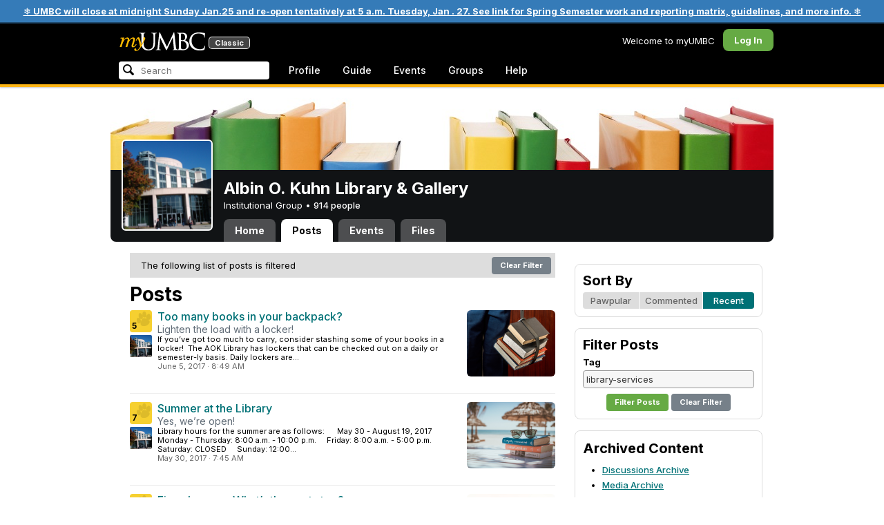

--- FILE ---
content_type: text/html; charset=utf-8
request_url: https://my3.my.umbc.edu/groups/library/posts?page=5&tag=library-services
body_size: 10970
content:
<!DOCTYPE html>
<html>
<head prefix="og: http://ogp.me/ns#">
<meta content="IE=100" http-equiv="X-UA-Compatible">
<meta charset="utf-8">
<title>Posts &middot; Albin O. Kuhn Library &amp; Gallery &middot; myUMBC</title>
<link href="https://assets2-my.umbc.edu/images/favicon.ico?1767879719" rel="icon" type="image/x-icon">
<link rel="preconnect" href="https://fonts.googleapis.com">
<link rel="preconnect" href="https://fonts.gstatic.com" crossorigin>
<link href="https://fonts.googleapis.com/css2?family=Inter:wght@100..900&display=swap" rel="stylesheet">
<link href="/images/avatars/myumbc/xxlarge.png" rel="apple-touch-icon">
<link href="https://assets4-my.umbc.edu/stylesheets/myumbc.css?1767879832" media="all" rel="stylesheet" type="text/css" />
<script type="text/javascript">
//<![CDATA[
var AUTH_TOKEN = "yq1D8OHjOWefsXLgsPZY9zXRt6hVxTwYAdNbEEkNRJs=";
//]]>
</script>
<meta name="csrf-param" content="authenticity_token"/>
<meta name="csrf-token" content="yq1D8OHjOWefsXLgsPZY9zXRt6hVxTwYAdNbEEkNRJs="/>
<script src="https://assets2-my.umbc.edu/javascripts/cache.myumbc.js?1767879742" type="text/javascript"></script>
<meta content="#333" name="theme-color">
<style>
  /*<![CDATA[*/
    .search-menu-selected a { background-color: #07f; color: #fff; border-radius: 4px; }
  /*]]>*/
</style>
<meta content="noindex" name="robots">
<link href="https://my3.my.umbc.edu/groups/library/posts.rss?page=5&amp;tag=library-services" rel="alternate" title="rss" type="application/rss+xml" />
<link href="https://my3.my.umbc.edu/groups/library/posts.xml?page=5&amp;tag=library-services" rel="alternate" title="xml" type="application/rss+xml" />
<style>
  /*<![CDATA[*/
    .community .avatar { height: 32px; width: 32px; background-size: 32px 32px; border-radius: 2px; }
  /*]]>*/
</style>

<meta content="myUMBC" property="og:site_name">

<script type="text/javascript">
  var _gaq = _gaq || [];
  _gaq.push(['_setAccount', 'UA-1045586-22']);
  _gaq.push(['_setCustomVar', 1, 'audience', 'general-public', 3]);
  _gaq.push(['_setCustomVar', 2, 'group', 'library', 3]);
  _gaq.push(['_trackPageview']);

  _gaq.push(['b._setAccount', 'UA-1618300-8']);
  _gaq.push(['b._trackPageview']);
  
  _gaq.push(['c._setAccount', 'UA-1045586-1']);
  _gaq.push(['c._trackPageview']);

  (function() {
    var ga = document.createElement('script'); ga.type = 'text/javascript'; ga.async = true;
    ga.src = ('https:' == document.location.protocol ? 'https://ssl' : 'http://www') + '.google-analytics.com/ga.js';
    var s = document.getElementsByTagName('script')[0]; s.parentNode.insertBefore(ga, s);
  })();

  $(function() {

    var browser_width = Math.round($(window).width()/10)*10; //"" + (Math.floor(parseInt($(window).width()) / 10) * 10) + "";
    var browser_height = Math.round($(window).height()/10)*10; //"" + (Math.floor(parseInt($(window).height()) / 10) * 10) + "";

/*
    $(window).load(function() {
      if ((browser_width > 0) && (browser_height > 0)) {
        _gaq.push(
          ['_trackEvent', 'Browser', 'Width', browser_width.toString(), browser_width, true],
          ['_trackEvent', 'Browser', 'Height', browser_height.toString(), browser_height, true],
          ['_trackEvent', 'Browser', 'Size', browser_width + "x" + browser_height, browser_width, true]
        );
      }
    });
*/

    //_gaq.push(['_setCustomVar', 3, 'browser-width', browser_width, 3]);
    //console.log("browser-width=" + browser_width);

    function recordOutboundLink(link_href, event, category, action, label, value) {
      try {
        //var myTracker=_gat._getTrackerByName();
        if (value) {
          //_gat._getTrackerByName()._trackEvent(category, action, label, value);
          //_gaq.push(['myTracker._trackEvent', category, action, label, value]);
          _gaq.push(['_trackEvent', category, action, label, value]);
        } else {
          //_gat._getTrackerByName()._trackEvent(category, action, label);
          //_gaq.push(['myTracker._trackEvent', category, action, label]);
          _gaq.push(['_trackEvent', category, action, label]);
        }
        if (event && (!event.metaKey && !event.ctrlKey)){
          event.preventDefault();
          setTimeout('document.location = "' + link_href + '"', 100);
        }
      }catch(err){}
    }

    $("*[data-analytics]").live("click", function(event) {
      try {
        var analytics = jQuery.parseJSON($(this).attr("data-analytics"));
      } catch(err) {
        return;
      }

      var value = null;

      if ($(this).parents('.menu') && (analytics.category.indexOf('Menu:Topics') >= 0)) {
        var menu = $(this).parents('.menu').first();
        var newTime = new Date();
        if (menu.data('menuTime')) {
          value = newTime - menu.data('menuTime');
        }
      }

      if ($(this).data("tracked") != "true") {

        $(this).data("tracked", "true");

        if ($(this).is("a") && $(this).attr("href") != "#" && $(this).attr("target") == null) {
          recordOutboundLink($(this).attr("href"), event, analytics.category, analytics.action, analytics.label, value);
        } else {
          if (value) {
            _gaq.push(['_trackEvent', analytics.category, analytics.action, analytics.label, value]);
          } else {
            _gaq.push(['_trackEvent', analytics.category, analytics.action, analytics.label]);
          }
        }
      }
    });
  });
</script>

<!-- Facebook Pixel Code -->
<script>
!function(f,b,e,v,n,t,s)
{if(f.fbq)return;n=f.fbq=function(){n.callMethod?
n.callMethod.apply(n,arguments):n.queue.push(arguments)};
if(!f._fbq)f._fbq=n;n.push=n;n.loaded=!0;n.version='2.0';
n.queue=[];t=b.createElement(e);t.async=!0;
t.src=v;s=b.getElementsByTagName(e)[0];
s.parentNode.insertBefore(t,s)}(window,document,'script',
'https://connect.facebook.net/en_US/fbevents.js');
 fbq('init', '590821764715059'); 
fbq('track', 'PageView');
</script>
<noscript>
 <img height="1" width="1" 
src="https://www.facebook.com/tr?id=590821764715059&ev=PageView
&noscript=1"/>
</noscript>
<!-- End Facebook Pixel Code -->
</head>
<body>
<div class="banner highlight">
<a href="https://umbc.edu/about/inclement-weather-emergency-closing-policy/">❄️ UMBC will close at midnight Sunday Jan.25 and re-open tentatively at 5 a.m. Tuesday, Jan . 27.  See link for Spring Semester work and reporting matrix, guidelines, and more info. ❄️</a>
</div>

<div id="masthead" style="background-color: #000; border-bottom: 4px solid #fdb515; position: relative; box-shadow: 0 1px 2px rgba(0,0,0,.24); z-index: 10;">
<div id="head" style="max-width: 960px; margin: 0 auto;">
<a href="https://my.umbc.edu/" id="logo">
<svg xmlns="http://www.w3.org/2000/svg" viewBox="0 0 684 152" class="logo" role="img"><title>myUMBC</title><g fill-rule="evenodd" class="umbc" clip-rule="evenodd"><path d="M231.166 147c-8.908 0-25.64-1.681-37.632-12.947-7.412-7.078-15.916-18.891-15.916-47.6876V60.2746c0-27.8377 0-32.8524-.358-38.5412-.324-5.4966-1.406-8.1457-6.966-9.3193-1.363-.3391-4.301-.5168-5.906-.5168-1.158 0-2.388-.7081-2.388-2.01825 0-2.37684 2.68-2.37684 3.823-2.37684 5.572 0 12.603.25792 16.804.41206 1.971.07296 3.35.12434 3.84.12434.548 0 2.201-.06576 4.31-.14797l.164-.00719c4.203-.16134 9.827-.38124 13.299-.38124 1.143 0 3.823 0 3.823 2.37684 0 1.31015-1.23 2.01825-2.388 2.01825-1.16 0-2.191.1705-4.242.5086-4.088.6053-5.572 2.9554-5.938 9.3234-.358 5.6929-.358 10.7076-.358 38.5453v25.019c0 27.2754 6.658 37.2724 13.169 43.4554 8.522 7.966 16.44 9.567 26.45 9.567 10.437 0 20.955-4.799 27.453-12.526 7.141-8.811 10.19-21.727 10.19-43.1764v-22.339c0-27.8377 0-32.8524-.357-38.5412-.324-5.4966-1.407-8.1457-6.966-9.3193-1.364-.3391-4.302-.5168-5.907-.5168-1.158 0-2.386-.7081-2.386-2.01825 0-2.37684 2.678-2.37684 3.822-2.37684 5.921 0 12.795.28772 16.488.44186 1.379.05755 2.261.09454 2.541.09454.377 0 1.476-.05343 2.885-.12125l.228-.01131c3.333-.1603 8.323-.40384 11.966-.40384 1.143 0 3.823 0 3.823 2.37684 0 1.31015-1.229 2.01825-2.388 2.01825-1.189 0-2.216 0-4.257.5086-4.131.7635-5.561 3.0273-5.923 9.3234-.357 5.6929-.357 10.7076-.357 38.5453v19.1206c0 34.8058-8.996 47.2178-16.834 54.1398C255.14 145.603 240.78 147 231.166 147Z"></path><path d="M498.253 14.3995c-.819 0-5.077.0411-8.387.8662-1.434.3176-1.434.6217-1.434 1.0472v47.8913c0 .8241.087.859.659 1.0872.989.1428 4.165.6484 10.597.6484 10.033 0 12.1-.3196 15.621-4.3252 3.957-4.5019 6.227-10.8535 6.227-17.425 0-13.7431-6.096-29.7901-23.283-29.7901Zm-9.812 58.2639c.008.0277-.009.1212-.009.298V83.149c0 13.4235 0 35.888.177 38.538l.045.71c.495 8.142.614 10.074 5.523 12.439 5.134 2.462 13.716 2.587 15.383 2.587 11.24 0 24.363-6.397 24.363-24.43 0-7.009-1.658-24.447-17.001-34.9625-5.876-3.9542-10.211-4.4926-14.4-5.0105-1.607-.2446-6.269-.3628-13.962-.3628-.058 0-.094.0031-.119.0062Zm16.094 72.3706c-2.565 0-10.648-.416-16.552-.719l-.73-.038c-3.409-.176-6.101-.315-6.593-.315-.249 0-1.387.047-2.959.108-2.547.102-46.742.181-50.221.181-1.145 0-3.823 0-3.823-2.377 0-1.005.737-2.017 2.385-2.017 1.289 0 3.226-.26 5.179-.693.446-.088 2.57-.78 1.819-6.033l-8.403-89.7172-44.182 93.3362c-2.908 6.117-3.513 7.39-5.533 7.39-1.783 0-2.598-1.537-6.027-8.01l-.379-.712c-1.954-3.668-7.083-13.64-20.427-40.317l-.584-1.1663c-1.701-3.3808-18.458-39.167-22.82-48.9179l-6.977 80.5672c-.175 2.807-.175 5.971-.175 9.031 0 2.222 1.641 4.162 3.903 4.611 2.953.694 5.557.877 6.634.877 1.174 0 2.387.689 2.387 1.84 0 2.557-2.93 2.557-4.182 2.557-4.578 0-9.944-.249-13.493-.41l-.253-.014c-1.469-.066-2.528-.114-2.948-.114-.549 0-1.942.065-3.722.149l-.294.015c-3.394.159-7.982.374-11.063.374-2.656 0-4.003-.861-4.003-2.557 0-1.208 1.382-1.84 2.747-1.84 1.393 0 2.598 0 5.197-.518 5.05-.914 5.683-6.955 6.354-13.349l.069-.653L317.791 9.06108C318.016 7.81562 318.529 5 320.711 5c1.92 0 2.843 1.67088 3.557 3.23591L378.317 118.839 430.246 8.40444C430.816 7.13844 431.773 5 433.802 5c2.307 0 2.783 2.68409 3.102 5.6724l12.024 109.7226c.664 5.937 1.768 15.819 9.039 18.144 3.563 1.142 7.763 1.09 8.926.742 3.048-.911 3.767-4.416 4.388-8.903.889-7.434.889-21.211.889-38.6516V60.2746c0-27.8377 0-32.8524-.357-38.5412-.326-5.4966-1.409-8.1468-6.968-9.3193-1.362-.3391-4.301-.5168-5.905-.5168-1.361 0-2.386-.8684-2.386-2.01825 0-2.37684 2.676-2.37684 3.821-2.37684 5.936 0 13.837.29903 17.633.44186l.928.03597c.929.03391 1.541.05857 1.724.05857h.001c1.81 0 4.183-.09865 6.695-.20346 3.609-.149 8.068-.33294 12.872-.33294 29.089 0 36.851 17.44559 36.851 27.75339 0 14.6033-8.408 23.7458-16.092 31.7375 7.214 2.5001 14.261 6.9579 19.46 12.325 7.076 7.3001 10.815 16.2258 10.815 25.8119 0 10.206-4.252 20.166-11.666 27.329-8.516 8.226-20.639 12.575-35.061 12.575Z"></path><path d="M636.123 147c-25.95 0-44.977-6.21-59.875-19.543-14.624-13.056-22.037-31.09-22.037-53.6016 0-14.0977 5.356-34.4945 20.384-49.4574C587.708 11.3454 605.836 5 630.019 5c4.323 0 15.53.20963 26.198 2.15899l.507.09557c6.541 1.19921 12.159 2.22886 17.693 2.57311 1.394.12639 3.225.56103 3.225 2.91013 0 .6207-.083 1.2969-.211 2.3234-.19 1.5476-.473 3.8587-.688 7.7368-.205 3.3685-.293 8.1006-.365 11.9027-.052 2.9328-.098 5.3549-.175 6.515-.122 1.8446-.306 4.6366-2.564 4.6366-2.387 0-2.387-2.606-2.387-4.7003 0-6.8418-2.895-13.8757-7.202-17.5052-5.814-4.9592-18.978-9.9615-35.289-9.9615-27.413 0-37.356 9.6163-40.623 12.7772-13.985 13.3485-15.869 30.7262-15.869 45.9645 0 16.5536 6.466 32.904 17.738 44.856 11.924 12.642 28.304 19.603 46.116 19.603 19.399 0 26.149-4.157 30.551-8.649 3.627-3.779 5.868-11.406 6.386-14.507.268-1.469.633-3.47 2.733-3.47.664 0 2.207.354 2.207 3.627 0 1.364-2.166 16.977-3.987 23.14-1.156 3.638-1.688 4.231-5.195 5.782-7.764 3.091-21.977 4.191-32.695 4.191Z"></path></g><g class="my"><path d="M121.908 139.42c0 3.507 1.207 6.27 3.612 8.278 2.409 2.021 5.68 3.023 9.816 3.023 7.38 0 13.896-2.315 19.549-6.94 5.654-4.636 12.274-13.1 19.866-25.393 4.55-7.12 8.576-13.813 12.078-20.0968 5.857-10.31 11.869-22.186 18.04-35.634 2.406-5.231 3.163-9.812 2.276-13.736-.891-3.927-3.144-5.891-6.759-5.891-2.309 0-4.197.789-5.665 2.353-1.469 1.575-2.179 3.592-2.126 6.05l.315 2.746c.68 5.184.762 9.826.237 13.929-.527 4.113-1.707 8.024-3.542 11.738-3.174 6.591-6.351 12.744-9.526 18.445l-2.422 4.4748c-1.57-8.1658-3.192-15.4338-4.864-21.8198-1.779-7.12-4-14.914-6.667-23.391-1.623-5.024-3.348-8.698-5.18-11.031-1.832-2.326-3.923-3.494-6.276-3.494-3.661 0-7.244 2.099-10.748 6.281-3.501 4.188-6.926 10.468-10.273 18.838l4.783 2.512c2.092-4.812 4.067-8.519 5.922-11.109 1.857-2.586 3.492-3.883 4.905-3.883.99 0 1.853.589 2.588 1.771.731 1.175 1.619 3.44 2.667 6.781 1.827 5.922 3.418 11.467 4.776 16.647 2.611 10.307 5.247 22.6268 7.91 36.9688l-1.75 2.745c-5.077 7.747-9.05 13.215-11.926 16.407-1.256 1.361-2.486 2.509-3.686 3.453-3.19 2.513-6.356 3.806-9.493 3.887-3.139.075-4.314-1.113-3.531-3.578l.315-.78c.625-2.775.261-5.041-1.098-6.791-1.36-1.751-3.426-2.628-6.199-2.628-2.091 0-3.936.891-5.531 2.672-1.593 1.774-2.393 3.843-2.393 6.196Z"></path><path fill-rule="evenodd" d="M25.7383 54.4153c.9168 1.124.7999 3.511-.3509 7.178L7.50409 119.897H22.0941c5.4019-22.2197 11.5566-38.9007 18.4652-50.0357 6.9096-11.136 14.543-16.702 22.9093-16.702 3.5323 0 5.6938 1.426 6.4766 4.276.7859 2.847.21 7.381-1.7246 13.604l-3.4443 11.531c-3.2353 10.455-7.3025 22.8977-12.2075 37.3267h14.3321c5.4679-22.2197 11.6306-38.9007 18.4922-50.0357 6.8606-11.136 14.389-16.702 22.5909-16.702 3.103 0 5.097 1.029 5.987 3.095.89 2.065.683 5.187-.625 9.368l-11.483 37.3157c-1.832 5.851-1.859 10.503-.078 13.952 1.776 3.451 5.072 5.174 9.882 5.174 4.863 0 9.62-1.909 14.275-5.725 4.81-3.876 9.569-9.649 14.277-17.3337l-4.393-3.217c-3.976 5.9077-7.569 10.4447-10.785 13.6067-3.217 3.165-5.871 4.743-7.961 4.743-1.935 0-3.087-.545-3.452-1.649-.367-1.097-.079-3.186.864-6.27l9.803-31.9257c1.884-6.013 2.798-11.092 2.745-15.222.053-2.614-.315-4.859-1.103-6.741-1.896-4.862-6.346-7.3-13.346-7.3-10.793 0-20.8482 6.643-30.1673 19.928l-.025.078c.21-3.87-.103-7.215-.9338-10.042-1.9756-6.643-6.7276-9.964-14.2631-9.964-10.1208 0-19.9313 6.8637-29.4304 20.5991l4.7374-20.5986-27.9632 2.0615-1.7266 5.634h5.3409c4.1371 0 6.6646.565 7.5784 1.689Zm12.0331 11.2141-.0255.0369v.074l.0255-.1109Z" clip-rule="evenodd"></path></g></svg>
<div id="logo-classic">Classic</div>
</a>
<ul id="dashboard">
<li class="dashboard-text">Welcome to myUMBC</li>
<li class="login menu" id="dashboard-log"><a href="https://my3.my.umbc.edu/login?u=https%3A%2F%2Fmy3.my.umbc.edu%2Fgroups%2Flibrary%2Fposts%3Fpage%3D5%26tag%3Dlibrary-services" class="menu-label">Log In</a></li>
</ul>
</div>
<div style="max-width: 960px; margin: 0 auto;"><div id="nav">
<ul id="nav-left">
<li id="nav-search">
<div class="menu-label">
<form action="/search/search" id="nav-search-form" method="post"><div style="margin:0;padding:0;display:inline"><input name="authenticity_token" type="hidden" value="yq1D8OHjOWefsXLgsPZY9zXRt6hVxTwYAdNbEEkNRJs=" /></div>
<div>
<span id="nav-search-input-container">
<input autocomplete="off" id="nav-search-input" maxlength="200" name="q" placeholder="Search" size="30" type="text" value="" />
<span class="icon search" id="nav-search-icon"></span>
<span id="nav-search-loading"></span>
</span>
<input id="nav-search-role" name="role" type="hidden" value="general-public" />
<input id="sitesearch" name="sitesearch" type="hidden" value="umbc.edu" />
<input id="domains" name="domains" type="hidden" value="umbc.edu" />
<input id="sitekey" name="sitekey" type="hidden" value="umbc" />
<input id="myumbc_recommendation_count" name="myumbc_recommendation_count" type="hidden" value="" />
<input id="myumbc_request_url" name="myumbc_request_url" type="hidden" value="https://my3.my.umbc.edu/groups/library/posts?page=5&amp;tag=library-services" />
</div>
</form>
</div>
<div id="menu-search-results-container">
<div id="menu-search-results"></div>
</div>
</li>
<li class="menu" id="nav-profile"><a href="https://my.umbc.edu/go/profile" class="menu-label">Profile</a></li>
<li class="menu" id="nav-groups"><a href="https://my.umbc.edu/guide" class="menu-label">Guide</a></li>
<li class="menu" id="nav-events"><a href="https://my.umbc.edu/events" class="menu-label">Events</a></li>
<li class="menu" id="nav-groups"><a href="/groups" class="menu-label">Groups</a></li>
<li class="menu" id="nav-explore">
<a href="https://my.umbc.edu/help" class="menu-label">Help</a>
</li>
</ul>
</div>
</div>
</div>
<div id="container" style="margin-top: 0; z-index: 5;">
<div id="body">
<div id="group-header">
<div id="group-picture"><a href='/groups/library'><span class="avatar xxxlarge" style="background-image: url('https://assets3-my.umbc.edu/system/shared/avatars/groups/000/000/016/854d6fae5ee42911677c739ee1734486/xxxlarge.png?1279120404')" title="Albin O. Kuhn Library &amp; Gallery (Institutional Group)"></span></a></div>
<div id="header" style="background-image: url('https://assets1-my.umbc.edu/system/shared/headers/000/000/045/6c8349cc7260ae62e3b1396831a8398f/original.jpg?1435153749')"></div>
<div id="group-bar">
<div class="name">Albin O. Kuhn Library &amp; Gallery</div>
<div class="description">
Institutional Group
&bull;
<a href="/groups/library/people">
914 people
</a>
</div>
</div>
<ul id="tabs">
<li>
<a href="/groups/library">Home</a>
</li>
<li class="active">
<a href="/groups/library/posts">Posts</a>
</li>
<li>
<a href="/groups/library/events">Events</a>
</li>
<li>
<a href="/groups/library/files">Files</a>
</li>
</ul>
</div>
<div class="sidebar" id="page">

<div id="main">
<div class="section">
<div style="background-color: #ddd; -moz-border-radius: 8px; width: 100%; margin-bottom: 8px; vertical-align: middle; line-height: 36px;">
<span style="padding-left: 16px;">The following list of posts is filtered</span>
<a class="button" href="/groups/library/news" style="float: right; margin: 6px;">
Clear Filter
</a>
</div>
<h2>Posts</h2>
<div class="news-listing content-listing">
<div class="news-item content-item">
<div class="community">
<a id="paw-news-67841" class="paw static small" title="Log in to paw this!" href="https://my3.my.umbc.edu/login?u=https%3A%2F%2Fmy3.my.umbc.edu%2Fgroups%2Flibrary%2Fposts%3Fpage%3D5%26tag%3Dlibrary-services"><span class="count">5</span></a>
<a href='/groups/library'><span class="avatar xxxlarge" style="background-image: url('https://assets3-my.umbc.edu/system/shared/avatars/groups/000/000/016/854d6fae5ee42911677c739ee1734486/xxxlarge.png?1279120404')" title="Albin O. Kuhn Library &amp; Gallery (Institutional Group)"></span></a>
</div>
<div class="content">
<span class="thumbnail xxxlarge" role="image" style="background-image: url('https://assets4-my.umbc.edu/system/shared/thumbnails/news/000/067/841/60fa96ec90e8097cf14c1b66f01df5b9/xxxlarge.jpg?1494012597')"></span>
<div class="title"><a href="/groups/library/posts/67841">Too many books in your backpack?</a></div>
<div class="tagline">Lighten the load with a locker!</div>
<div class="details">
<span class="blurb">If you’ve got too much to carry, consider stashing some of your books in a locker!  The AOK Library has lockers that can be checked out on a daily or semester-ly basis.  ​Daily lockers are...</span>
</div>
<div class="foot">
<span class="posted">June  5, 2017</span>
<span class="posted">&middot;</span>
<span class="posted"> 8:49 AM</span>
</div>
</div>
</div>
<div class="news-item content-item">
<div class="community">
<a id="paw-news-68337" class="paw static small" title="Log in to paw this!" href="https://my3.my.umbc.edu/login?u=https%3A%2F%2Fmy3.my.umbc.edu%2Fgroups%2Flibrary%2Fposts%3Fpage%3D5%26tag%3Dlibrary-services"><span class="count">7</span></a>
<a href='/groups/library'><span class="avatar xxxlarge" style="background-image: url('https://assets3-my.umbc.edu/system/shared/avatars/groups/000/000/016/854d6fae5ee42911677c739ee1734486/xxxlarge.png?1279120404')" title="Albin O. Kuhn Library &amp; Gallery (Institutional Group)"></span></a>
</div>
<div class="content">
<span class="thumbnail xxxlarge" role="image" style="background-image: url('https://assets1-my.umbc.edu/system/shared/thumbnails/news/000/068/337/461d2e7724268fab716cf630d9419bf1/xxxlarge.jpg?1495722652')"></span>
<div class="title"><a href="/groups/library/posts/68337">Summer at the Library</a></div>
<div class="tagline">Yes, we’re open!</div>
<div class="details">
<span class="blurb">Library hours for the summer are as follows:      May 30 - August 19, 2017     Monday - Thursday: 8:00 a.m. - 10:00 p.m.     Friday: 8:00 a.m. - 5:00 p.m.     Saturday: CLOSED     Sunday: 12:00...</span>
</div>
<div class="foot">
<span class="posted">May 30, 2017</span>
<span class="posted">&middot;</span>
<span class="posted"> 7:45 AM</span>
</div>
</div>
</div>
<div class="news-item content-item">
<div class="community">
<a id="paw-news-68271" class="paw static small" title="Log in to paw this!" href="https://my3.my.umbc.edu/login?u=https%3A%2F%2Fmy3.my.umbc.edu%2Fgroups%2Flibrary%2Fposts%3Fpage%3D5%26tag%3Dlibrary-services"><span class="count">4</span></a>
<a href='/groups/library'><span class="avatar xxxlarge" style="background-image: url('https://assets3-my.umbc.edu/system/shared/avatars/groups/000/000/016/854d6fae5ee42911677c739ee1734486/xxxlarge.png?1279120404')" title="Albin O. Kuhn Library &amp; Gallery (Institutional Group)"></span></a>
</div>
<div class="content">
<span class="thumbnail xxxlarge" role="image" style="background-image: url('https://assets4-my.umbc.edu/system/shared/thumbnails/news/000/068/271/118c6414bfdd24593df92c122223f804/xxxlarge.jpg?1495457749')"></span>
<div class="title"><a href="/groups/library/posts/68271">Fines happen. What’s the next step?</a></div>
<div class="tagline"></div>
<div class="details">
<span class="blurb">We’ve all been there - sometimes the date slips your mind, and next thing you know you’ve got overdue library books!  So what happens next?  First off: don’t panic!  The fine for late books is...</span>
</div>
<div class="foot">
<span class="posted">May 22, 2017</span>
<span class="posted">&middot;</span>
<span class="posted"> 8:56 AM</span>
</div>
</div>
</div>
<div class="news-item content-item">
<div class="community">
<a id="paw-news-67829" class="paw static small" title="Log in to paw this!" href="https://my3.my.umbc.edu/login?u=https%3A%2F%2Fmy3.my.umbc.edu%2Fgroups%2Flibrary%2Fposts%3Fpage%3D5%26tag%3Dlibrary-services"><span class="count">5</span></a>
<a href='/groups/library'><span class="avatar xxxlarge" style="background-image: url('https://assets3-my.umbc.edu/system/shared/avatars/groups/000/000/016/854d6fae5ee42911677c739ee1734486/xxxlarge.png?1279120404')" title="Albin O. Kuhn Library &amp; Gallery (Institutional Group)"></span></a>
</div>
<div class="content">
<span class="thumbnail xxxlarge" role="image" style="background-image: url('https://assets3-my.umbc.edu/system/shared/thumbnails/news/000/067/829/59bd17753394029b9689330db6e4794d/xxxlarge.jpg?1493997900')"></span>
<div class="title"><a href="/groups/library/posts/67829">Research tutorials: Learn anywhere, at your own pace</a></div>
<div class="tagline"></div>
<div class="details">
<span class="blurb">Our self-guided tutorials cover a variety of useful research skills. These tutorials are available in a variety of formats. Some are videos and some are web pages (interactive and static). Many...</span>
</div>
<div class="foot">
<span class="posted">May 15, 2017</span>
<span class="posted">&middot;</span>
<span class="posted">10:36 AM</span>
</div>
</div>
</div>
<div class="news-item content-item">
<div class="community">
<a id="paw-news-67839" class="paw static small" title="Log in to paw this!" href="https://my3.my.umbc.edu/login?u=https%3A%2F%2Fmy3.my.umbc.edu%2Fgroups%2Flibrary%2Fposts%3Fpage%3D5%26tag%3Dlibrary-services"><span class="count">11</span></a>
<a href='/groups/library'><span class="avatar xxxlarge" style="background-image: url('https://assets3-my.umbc.edu/system/shared/avatars/groups/000/000/016/854d6fae5ee42911677c739ee1734486/xxxlarge.png?1279120404')" title="Albin O. Kuhn Library &amp; Gallery (Institutional Group)"></span></a>
</div>
<div class="content">
<span class="thumbnail xxxlarge" role="image" style="background-image: url('https://assets4-my.umbc.edu/system/shared/thumbnails/news/000/067/839/1d1bd62a79b40d4e2a9505f89d26b94c/xxxlarge.jpg?1494009942')"></span>
<div class="title"><a href="/groups/library/posts/67839">We know you need brain fuel...</a></div>
<div class="tagline">So yes, you can eat in the Library!</div>
<div class="details">
<span class="blurb">Food is allowed in AOK Library and the RLC.  Drinks are too, but in a covered container please!  We do ask that you avoid pricey equipment like photocopiers, printers, computers, microform...</span>
</div>
<div class="foot">
<span class="posted">May  8, 2017</span>
<span class="posted">&middot;</span>
<span class="posted"> 8:10 AM</span>
</div>
</div>
</div>
<div class="news-item content-item">
<div class="community">
<a id="paw-news-67652" class="paw static small" title="Log in to paw this!" href="https://my3.my.umbc.edu/login?u=https%3A%2F%2Fmy3.my.umbc.edu%2Fgroups%2Flibrary%2Fposts%3Fpage%3D5%26tag%3Dlibrary-services"><span class="count">4</span></a>
<a href='/groups/library'><span class="avatar xxxlarge" style="background-image: url('https://assets3-my.umbc.edu/system/shared/avatars/groups/000/000/016/854d6fae5ee42911677c739ee1734486/xxxlarge.png?1279120404')" title="Albin O. Kuhn Library &amp; Gallery (Institutional Group)"></span></a>
</div>
<div class="content">
<span class="thumbnail xxxlarge" role="image" style="background-image: url('https://assets1-my.umbc.edu/system/shared/thumbnails/news/000/067/652/a71cfcfcaf9820fde8babf0cdba37605/xxxlarge.jpg?1493383318')"></span>
<div class="title"><a href="/groups/library/posts/67652">Borrow a laptop for a day</a></div>
<div class="tagline">From the library Check Out desk!</div>
<div class="details">
<span class="blurb">Did you know that you can pick up a laptop from the Library’s Check Out desk?  We have 10 Macs and 10 Dells that are loaned out on a first-come first-served basis.   In order to make laptops...</span>
</div>
<div class="foot">
<span class="posted">May  1, 2017</span>
<span class="posted">&middot;</span>
<span class="posted"> 8:09 AM</span>
</div>
</div>
</div>
<div class="news-item content-item">
<div class="community">
<a id="paw-news-67510" class="paw static small" title="Log in to paw this!" href="https://my3.my.umbc.edu/login?u=https%3A%2F%2Fmy3.my.umbc.edu%2Fgroups%2Flibrary%2Fposts%3Fpage%3D5%26tag%3Dlibrary-services"><span class="count">6</span></a>
<a href='/groups/library'><span class="avatar xxxlarge" style="background-image: url('https://assets3-my.umbc.edu/system/shared/avatars/groups/000/000/016/854d6fae5ee42911677c739ee1734486/xxxlarge.png?1279120404')" title="Albin O. Kuhn Library &amp; Gallery (Institutional Group)"></span></a>
</div>
<div class="content">
<span class="thumbnail xxxlarge" role="image" style="background-image: url('https://assets2-my.umbc.edu/system/shared/thumbnails/news/000/067/510/4b3728f01089432d6fa4f47d47836f77/xxxlarge.jpg?1493042603')"></span>
<div class="title"><a href="/groups/library/posts/67510">Finished with your class reading?</a></div>
<div class="tagline">Pick up something fun!</div>
<div class="details">
<span class="blurb">The library’s Leisure Reading Collection offers the UMBC community a variety of timely and popular fiction and non-fiction. It is located in an easy-to-browse room on the Library’s first floor,...</span>
</div>
<div class="foot">
<span class="posted">April 24, 2017</span>
<span class="posted">&middot;</span>
<span class="posted">10:04 AM</span>
</div>
</div>
</div>
<div class="news-item content-item">
<div class="community">
<a id="paw-news-67283" class="paw static small" title="Log in to paw this!" href="https://my3.my.umbc.edu/login?u=https%3A%2F%2Fmy3.my.umbc.edu%2Fgroups%2Flibrary%2Fposts%3Fpage%3D5%26tag%3Dlibrary-services"><span class="count">4</span></a>
<a href='/groups/library'><span class="avatar xxxlarge" style="background-image: url('https://assets3-my.umbc.edu/system/shared/avatars/groups/000/000/016/854d6fae5ee42911677c739ee1734486/xxxlarge.png?1279120404')" title="Albin O. Kuhn Library &amp; Gallery (Institutional Group)"></span></a>
</div>
<div class="content">
<span class="thumbnail xxxlarge" role="image" style="background-image: url('https://assets2-my.umbc.edu/system/shared/thumbnails/news/000/067/283/887d648a8d20e455cb19e2c52ef79560/xxxlarge.jpg?1492431639')"></span>
<div class="title"><a href="/groups/library/posts/67283">Find a Quiet Place to Study</a></div>
<div class="tagline">At AOK Library!</div>
<div class="details">
<span class="blurb">The third and fourth floors of the AOK Library are Quiet areas.  These are good places to study if you don’t mind the occasional whisper or vibrating phone.    The fifth and sixth floors of the...</span>
</div>
<div class="foot">
<span class="posted">April 17, 2017</span>
<span class="posted">&middot;</span>
<span class="posted"> 8:21 AM</span>
</div>
</div>
</div>
<div class="news-item content-item">
<div class="community">
<a id="paw-news-67141" class="paw static small" title="Log in to paw this!" href="https://my3.my.umbc.edu/login?u=https%3A%2F%2Fmy3.my.umbc.edu%2Fgroups%2Flibrary%2Fposts%3Fpage%3D5%26tag%3Dlibrary-services"><span class="count">6</span></a>
<a href='/groups/library'><span class="avatar xxxlarge" style="background-image: url('https://assets3-my.umbc.edu/system/shared/avatars/groups/000/000/016/854d6fae5ee42911677c739ee1734486/xxxlarge.png?1279120404')" title="Albin O. Kuhn Library &amp; Gallery (Institutional Group)"></span></a>
</div>
<div class="content">
<span class="thumbnail xxxlarge" role="image" style="background-image: url('https://assets4-my.umbc.edu/system/shared/thumbnails/news/000/067/141/9b457333e849453684543d8e3571ea1b/xxxlarge.jpg?1491932001')"></span>
<div class="title"><a href="/groups/library/posts/67141">Print from your laptop or phone</a></div>
<div class="tagline">Pick up at the Library!</div>
<div class="details">
<span class="blurb">You can print from any laptop or mobile device using Pharos MobilePrint.  Just visit this website and upload your document.  Then head to the Library!  You can release and pick up the print job on...</span>
</div>
<div class="foot">
<span class="posted">April 11, 2017</span>
<span class="posted">&middot;</span>
<span class="posted"> 1:33 PM</span>
</div>
</div>
</div>
<div class="news-item content-item">
<div class="community">
<a id="paw-news-66890" class="paw static small" title="Log in to paw this!" href="https://my3.my.umbc.edu/login?u=https%3A%2F%2Fmy3.my.umbc.edu%2Fgroups%2Flibrary%2Fposts%3Fpage%3D5%26tag%3Dlibrary-services"><span class="count">3</span></a>
<a href='/groups/library'><span class="avatar xxxlarge" style="background-image: url('https://assets3-my.umbc.edu/system/shared/avatars/groups/000/000/016/854d6fae5ee42911677c739ee1734486/xxxlarge.png?1279120404')" title="Albin O. Kuhn Library &amp; Gallery (Institutional Group)"></span></a>
</div>
<div class="content">
<span class="thumbnail xxxlarge" role="image" style="background-image: url('https://assets2-my.umbc.edu/system/shared/thumbnails/news/000/066/890/556f2f8236345104de08bb64b675a6ca/xxxlarge.jpg?1491221485')"></span>
<div class="title"><a href="/groups/library/posts/66890">Struggling to keep up with the news?</a></div>
<div class="tagline">The Library can help!</div>
<div class="details">
<span class="blurb">Did you know that you can read major newspapers for free online using the Library's databases?  Keep informed by bookmarking or using a feed-reader app (like Feedly) to access:   New York Times...</span>
</div>
<div class="foot">
<span class="posted">April  3, 2017</span>
<span class="posted">&middot;</span>
<span class="posted"> 8:12 AM</span>
</div>
</div>
</div>
</div>
<div class="pager-wrap">
<div class="pager">
<span class="label">
Pages:
</span>
<a class="page" href="/groups/library/news?page=1&amp;tag=library-services">1</a>
<a class="page " href="/groups/library/news?page=2&amp;tag=library-services">
2
</a>
<a class="page " href="/groups/library/news?page=3&amp;tag=library-services">
3
</a>
<a class="page " href="/groups/library/news?page=4&amp;tag=library-services">
4
</a>
<a class="page ui-selected" href="/groups/library/news?page=5&amp;tag=library-services">
5
</a>
<a class="page " href="/groups/library/news?page=6&amp;tag=library-services">
6
</a>
</div>
</div>

</div>

</div>
<div id="side">
<div class="section-wrapper bordered">
</div>
<div class="section content-navigator bordered">
<h4>Sort By</h4>
<ul class="switcher">
<li class="" style="width: 33%" title="Sort by number of recent paws">
<a href="/groups/library/news?mode=pawpularity&amp;page=1&amp;tag=library-services">Pawpular</a>
</li>
<li class="" style="width: 37%" title="Sort by most recent comments">
<a href="/groups/library/news?mode=activity&amp;page=1&amp;tag=library-services">Commented</a>
</li>
<li class="active" style="width: 30%" title="Sort by when stories were posted">
<a href="/groups/library/news?mode=recent&amp;page=1&amp;tag=library-services">Recent</a>
</li>
</ul>

</div>
<div class="section content-filter bordered">
<h4>Filter Posts</h4>
<form action="/groups/library/news?page=5&amp;tag=library-services" method="get">
<div class="form-container">
<label for="tag">Tag</label>
<div class="field full"><input class="text" id="tag" name="tag" type="text" value="library-services" /></div>
<div class="form-actions">
<input class="button go" type="submit" value="Filter Posts" />
<a href="/groups/library/news" class="button">Clear Filter</a>
</div>
</div>
</form>
</div>
<div class="section-wrapper bordered">
<div class="section html-content">
<h4>Archived Content</h4>
<ul>
<li><a href="https://my3.my.umbc.edu/groups/library/discussions">Discussions Archive</a></li>
<li><a href="https://my3.my.umbc.edu/groups/library/media">Media Archive</a></li>
<li><a href="https://my3.my.umbc.edu/groups/library/spotlights">Spotlights Archive</a></li>
</ul>
</div>
</div>

</div>
</div>

</div>
<div id="foot">
<div style="border-top: 1px solid #e0e0e0; display: flex; flex-wrap: wrap; font-size: 12px; justify-content: space-between; line-height: 14px; margin: 16px auto 0; padding: 16px 16px 4px 16px;">
<div>
All events, groups, organizations, and centers are open for full participation by all individuals regardless of race, color, religion, sex, national origin, or any other protected category under applicable federal law, state law, and the University's <a target="_blank" href="https://ecr.umbc.edu/discrimination-policy/">nondiscrimination policy</a>.
</div>
<div style="margin-top: 16px;">
myUMBC is a UMBC limited public community forum for information sharing and dialogue. As a public institution, UMBC generally may not limit a community member's right to free speech on this forum. UMBC does not endorse the views expressed or information presented here, unless specifically stated in an official UMBC post. <a href="https://umbc.edu/go/community-standards">Learn more...</a>
</div>
</div>
<div class="bot" style="margin-top: 0;">
<a href="/go/umbc" id="umbc-logo"></a>
<div id="footer-links">
<div class="links">&copy; 2026 Universty of Maryland, Baltimore County.&nbsp;&nbsp;&nbsp;&nbsp;&nbsp;<a href="/about/studentdata">Use of Student Data</a>&nbsp;&nbsp;&nbsp;&nbsp;&nbsp;<a href="http://umbc.edu/go/equal-opportunity">Equal Opportunity</a>&nbsp;&nbsp;&nbsp;&nbsp;&nbsp;<a href="/go/safety">Safety Resources</a></div>
<div class="copyright"></div>
</div>
</div>
</div>
<!-- Diagnostic Info: -->
<div style="font-size: 12px; color: rgba(0,0,0,.24); text-align: center; margin-top: 16px;">#1.18.21.4 - 6131 - production - prod4 - general-public</div>
</div>
</body>
</html>
